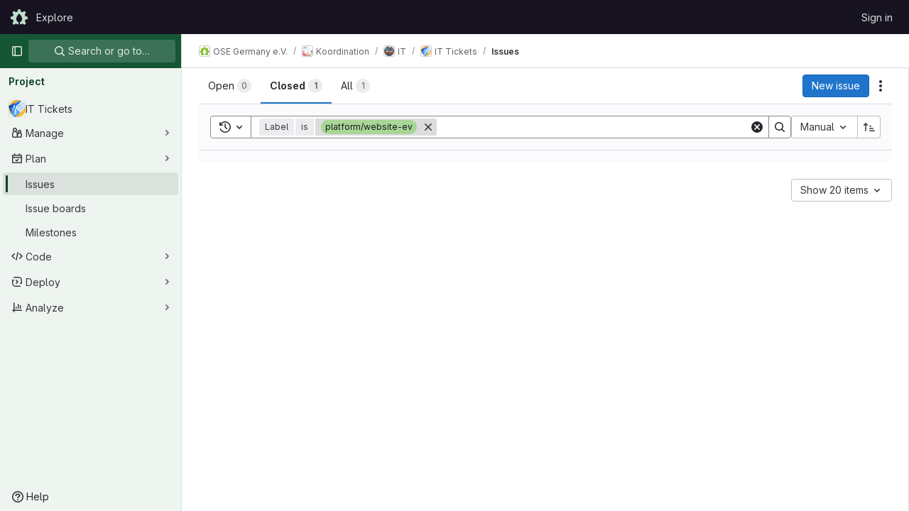

--- FILE ---
content_type: text/html; charset=utf-8
request_url: https://gitlab.opensourceecology.de/verein/koordination/it/tickets/-/issues?label_name%5B%5D=platform%2Fwebsite-ev&sort=relative_position&state=closed
body_size: 27583
content:




<!DOCTYPE html>
<html class="gl-light ui-light-green with-top-bar with-header " lang="en">
<head prefix="og: http://ogp.me/ns#">
<meta charset="utf-8">
<meta content="IE=edge" http-equiv="X-UA-Compatible">
<meta content="width=device-width, initial-scale=1" name="viewport">
<title>Issues · OSE Germany e.V. / Koordination / IT / IT Tickets · GitLab</title>
<script nonce="kxVXcY+UoKjHxwDtl+sHqA==">
//<![CDATA[
window.gon={};gon.api_version="v4";gon.default_avatar_url="https://gitlab.opensourceecology.de/assets/no_avatar-849f9c04a3a0d0cea2424ae97b27447dc64a7dbfae83c036c45b403392f0e8ba.png";gon.max_file_size=10;gon.asset_host=null;gon.webpack_public_path="/assets/webpack/";gon.relative_url_root="";gon.user_color_mode="gl-light";gon.user_color_scheme="white";gon.markdown_surround_selection=null;gon.markdown_automatic_lists=null;gon.math_rendering_limits_enabled=true;gon.recaptcha_api_server_url="https://www.recaptcha.net/recaptcha/api.js";gon.recaptcha_sitekey=null;gon.gitlab_url="https://gitlab.opensourceecology.de";gon.promo_url="https://about.gitlab.com";gon.forum_url="https://forum.gitlab.com";gon.docs_url="https://docs.gitlab.com";gon.revision="059055d0bcc";gon.feature_category="team_planning";gon.gitlab_logo="/assets/gitlab_logo-2957169c8ef64c58616a1ac3f4fc626e8a35ce4eb3ed31bb0d873712f2a041a0.png";gon.secure=true;gon.sprite_icons="/assets/icons-aa2c8ddf99d22b77153ca2bb092a23889c12c597fc8b8de94b0f730eb53513f6.svg";gon.sprite_file_icons="/assets/file_icons/file_icons-88a95467170997d6a4052c781684c8250847147987090747773c1ee27c513c5f.svg";gon.emoji_sprites_css_path="/assets/emoji_sprites-bd26211944b9d072037ec97cb138f1a52cd03ef185cd38b8d1fcc963245199a1.css";gon.emoji_backend_version=4;gon.gridstack_css_path="/assets/lazy_bundles/gridstack-4cd1da7c8adb8553e78a4f5545a8ab57a46258e091e6ac0382e6de79bca5ea3c.css";gon.test_env=false;gon.disable_animations=null;gon.suggested_label_colors={"#cc338b":"Magenta-pink","#dc143c":"Crimson","#c21e56":"Rose red","#cd5b45":"Dark coral","#ed9121":"Carrot orange","#eee600":"Titanium yellow","#009966":"Green-cyan","#8fbc8f":"Dark sea green","#6699cc":"Blue-gray","#e6e6fa":"Lavender","#9400d3":"Dark violet","#330066":"Deep violet","#36454f":"Charcoal grey","#808080":"Gray"};gon.first_day_of_week=1;gon.time_display_relative=true;gon.time_display_format=0;gon.ee=false;gon.jh=false;gon.dot_com=false;gon.uf_error_prefix="UF";gon.pat_prefix="glpat-";gon.keyboard_shortcuts_enabled=true;gon.diagramsnet_url="https://embed.diagrams.net";gon.features={"vscodeWebIde":true,"uiForOrganizations":false,"organizationSwitching":false,"findAndReplace":false,"removeMonitorMetrics":true,"workItemsViewPreference":true,"workItemViewForIssues":true,"searchButtonTopRight":false,"mergeRequestDashboard":false,"newProjectCreationForm":false,"workItemsClientSideBoards":false,"glqlWorkItems":false,"preserveMarkdown":false,"issuesGridView":false,"serviceDeskTicket":false,"issuesListDrawer":false,"notificationsTodosButtons":false,"workItemPlanningView":false,"glqlIntegration":true,"glqlLoadOnClick":false,"continueIndentedText":false,"workItemsBeta":false,"workItemsAlpha":false,"workItems":true,"frontendCaching":true};
//]]>
</script>






<link rel="stylesheet" href="/assets/application-d9fbd7cb5325059aa5dd859be97da763569721107347c84973f86a22328889df.css" />
<link rel="stylesheet" href="/assets/page_bundles/issuable_list-9ada3f988b4ac7bac65b42eec3f74ae7dec8121b6df6dbc346d7524f6ed3ba3b.css" /><link rel="stylesheet" href="/assets/page_bundles/issues_list-efbb849b8f6a2dfa18091cee0b1b7e4923d904a6d046e74fbc7525f3a343f0b7.css" /><link rel="stylesheet" href="/assets/page_bundles/issues_show-6900102418f037d879c470f81d574142c3175fdeb0ac7d4f77005d2c27a88d2c.css" /><link rel="stylesheet" href="/assets/page_bundles/work_items-0bab65ad25644020e75fa90592713316a101e5859001cf80e99afce8d173eba4.css" /><link rel="stylesheet" href="/assets/page_bundles/notes_shared-3bb84b0aaad44aa5af4a1dd05713ec998273465ef28436cc7d1d1b97602c6bff.css" /><link rel="stylesheet" href="/assets/page_bundles/design_management-56d53faabfdc8ee3e44c1d184be12a70f455457812c386e30c8c5e9753d7bf6c.css" /><link rel="stylesheet" href="/assets/page_bundles/commit_description-1e2cba4dda3c7b30dd84924809020c569f1308dea51520fe1dd5d4ce31403195.css" />
<link rel="stylesheet" href="/assets/application_utilities-f77f86f78d4146d4c2c821bc481cee77b897df284886ad189d8dcb1234cb9651.css" />
<link rel="stylesheet" href="/assets/tailwind-a90fa667e65f03c33b7a5a7c10a182a087b4c37e3b4b4c54d06a181c79561fce.css" />


<link rel="stylesheet" href="/assets/fonts-fae5d3f79948bd85f18b6513a025f863b19636e85b09a1492907eb4b1bb0557b.css" />
<link rel="stylesheet" href="/assets/highlight/themes/white-99cce4f4b362f6840d7134d4129668929fde49c4da11d6ebf17f99768adbd868.css" />


<link rel="preload" href="/assets/application_utilities-f77f86f78d4146d4c2c821bc481cee77b897df284886ad189d8dcb1234cb9651.css" as="style" type="text/css" nonce="kxVXcY+UoKjHxwDtl+sHqA==">
<link rel="preload" href="/assets/application-d9fbd7cb5325059aa5dd859be97da763569721107347c84973f86a22328889df.css" as="style" type="text/css" nonce="kxVXcY+UoKjHxwDtl+sHqA==">
<link rel="preload" href="/assets/highlight/themes/white-99cce4f4b362f6840d7134d4129668929fde49c4da11d6ebf17f99768adbd868.css" as="style" type="text/css" nonce="kxVXcY+UoKjHxwDtl+sHqA==">




<script src="/assets/webpack/runtime.d7eb2792.bundle.js" defer="defer" nonce="kxVXcY+UoKjHxwDtl+sHqA=="></script>
<script src="/assets/webpack/main.e60bd3be.chunk.js" defer="defer" nonce="kxVXcY+UoKjHxwDtl+sHqA=="></script>
<script src="/assets/webpack/commons-pages.groups.harbor.repositories-pages.groups.new-pages.groups.packages-pages.groups.registr-aba9f596.02be6e07.chunk.js" defer="defer" nonce="kxVXcY+UoKjHxwDtl+sHqA=="></script>
<script src="/assets/webpack/commons-pages.search.show-super_sidebar.7bd204cc.chunk.js" defer="defer" nonce="kxVXcY+UoKjHxwDtl+sHqA=="></script>
<script src="/assets/webpack/super_sidebar.dec1d771.chunk.js" defer="defer" nonce="kxVXcY+UoKjHxwDtl+sHqA=="></script>
<script src="/assets/webpack/commons-pages.projects-pages.projects.activity-pages.projects.alert_management.details-pages.project-f24f3db4.92b4c52e.chunk.js" defer="defer" nonce="kxVXcY+UoKjHxwDtl+sHqA=="></script>
<script src="/assets/webpack/commons-pages.admin.abuse_reports.show-pages.admin.topics.edit-pages.admin.topics.new-pages.dashboar-e27c404b.f57fc338.chunk.js" defer="defer" nonce="kxVXcY+UoKjHxwDtl+sHqA=="></script>
<script src="/assets/webpack/commons-pages.admin.abuse_reports.show-pages.admin.topics.edit-pages.admin.topics.new-pages.groups.i-5142bd88.19b99aaa.chunk.js" defer="defer" nonce="kxVXcY+UoKjHxwDtl+sHqA=="></script>
<script src="/assets/webpack/commons-pages.admin.abuse_reports.show-pages.admin.topics.edit-pages.admin.topics.new-pages.groups.i-2882a218.5c35957c.chunk.js" defer="defer" nonce="kxVXcY+UoKjHxwDtl+sHqA=="></script>
<script src="/assets/webpack/7.90d2718f.chunk.js" defer="defer" nonce="kxVXcY+UoKjHxwDtl+sHqA=="></script>
<script src="/assets/webpack/commons-pages.admin.abuse_reports.show-pages.admin.topics.edit-pages.admin.topics.new-pages.groups.i-193917db.0ed00e8a.chunk.js" defer="defer" nonce="kxVXcY+UoKjHxwDtl+sHqA=="></script>
<script src="/assets/webpack/10.46deebe6.chunk.js" defer="defer" nonce="kxVXcY+UoKjHxwDtl+sHqA=="></script>
<script src="/assets/webpack/commons-pages.admin.abuse_reports.show-pages.admin.topics.edit-pages.admin.topics.new-pages.groups.i-5fe2901b.a33bdeb9.chunk.js" defer="defer" nonce="kxVXcY+UoKjHxwDtl+sHqA=="></script>
<script src="/assets/webpack/commons-pages.admin.abuse_reports-pages.admin.abuse_reports.show-pages.admin.groups.index-pages.admi-903bf356.118a9b08.chunk.js" defer="defer" nonce="kxVXcY+UoKjHxwDtl+sHqA=="></script>
<script src="/assets/webpack/14.1fdb16db.chunk.js" defer="defer" nonce="kxVXcY+UoKjHxwDtl+sHqA=="></script>
<script src="/assets/webpack/commons-pages.dashboard.issues-pages.groups.issues-pages.groups.merge_requests-pages.groups.work_ite-30853067.cbab7377.chunk.js" defer="defer" nonce="kxVXcY+UoKjHxwDtl+sHqA=="></script>
<script src="/assets/webpack/commons-pages.groups.issues-pages.groups.merge_requests-pages.groups.work_items-pages.groups.work_it-ebd4367c.6b43e738.chunk.js" defer="defer" nonce="kxVXcY+UoKjHxwDtl+sHqA=="></script>
<script src="/assets/webpack/commons-pages.groups.issues-pages.groups.work_items-pages.groups.work_items.show-pages.projects.feat-65b04828.1eec733d.chunk.js" defer="defer" nonce="kxVXcY+UoKjHxwDtl+sHqA=="></script>
<script src="/assets/webpack/commons-pages.groups.merge_requests-pages.groups.work_items-pages.groups.work_items.show-pages.proje-5b243553.1489ff92.chunk.js" defer="defer" nonce="kxVXcY+UoKjHxwDtl+sHqA=="></script>
<script src="/assets/webpack/commons-pages.dashboard.issues-pages.groups.boards-pages.groups.issues-pages.groups.merge_requests-p-1473ddec.d8cfc3ee.chunk.js" defer="defer" nonce="kxVXcY+UoKjHxwDtl+sHqA=="></script>
<script src="/assets/webpack/commons-pages.dashboard.issues-pages.groups.issues-pages.groups.merge_requests-pages.groups.work_ite-752f79d5.e3c912d5.chunk.js" defer="defer" nonce="kxVXcY+UoKjHxwDtl+sHqA=="></script>
<script src="/assets/webpack/commons-pages.groups.issues-pages.groups.merge_requests-pages.groups.work_items-pages.groups.work_it-1097cc7d.a8239c35.chunk.js" defer="defer" nonce="kxVXcY+UoKjHxwDtl+sHqA=="></script>
<script src="/assets/webpack/pages.projects.issues.index.3fab7ebe.chunk.js" defer="defer" nonce="kxVXcY+UoKjHxwDtl+sHqA=="></script>

<meta content="object" property="og:type">
<meta content="GitLab" property="og:site_name">
<meta content="Issues · OSE Germany e.V. / Koordination / IT / IT Tickets · GitLab" property="og:title">
<meta content="Internal issue tracker for digital platforms and other IT infrastructure of OSEG" property="og:description">
<meta content="https://gitlab.opensourceecology.de/uploads/-/system/project/avatar/13/tickets.png" property="og:image">
<meta content="64" property="og:image:width">
<meta content="64" property="og:image:height">
<meta content="https://gitlab.opensourceecology.de/verein/koordination/it/tickets/-/issues?label_name%5B%5D=platform%2Fwebsite-ev&amp;sort=relative_position&amp;state=closed" property="og:url">
<meta content="summary" property="twitter:card">
<meta content="Issues · OSE Germany e.V. / Koordination / IT / IT Tickets · GitLab" property="twitter:title">
<meta content="Internal issue tracker for digital platforms and other IT infrastructure of OSEG" property="twitter:description">
<meta content="https://gitlab.opensourceecology.de/uploads/-/system/project/avatar/13/tickets.png" property="twitter:image">

<meta name="csrf-param" content="authenticity_token" />
<meta name="csrf-token" content="6FPPcCieORQnsVP8gqSX3ehi3Sd5xTSxNkxAl8HXFtIOwynvPuvlzSxIseBQpB7LNGRoY5ir8EHVEyuIPTC_aA" />
<meta name="csp-nonce" content="kxVXcY+UoKjHxwDtl+sHqA==" />
<meta name="action-cable-url" content="/-/cable" />
<link href="/-/manifest.json" rel="manifest">
<link rel="icon" type="image/png" href="/uploads/-/system/appearance/favicon/1/favicon.ico" id="favicon" data-original-href="/uploads/-/system/appearance/favicon/1/favicon.ico" />
<link rel="apple-touch-icon" type="image/x-icon" href="/assets/apple-touch-icon-b049d4bc0dd9626f31db825d61880737befc7835982586d015bded10b4435460.png" />
<link href="/search/opensearch.xml" rel="search" title="Search GitLab" type="application/opensearchdescription+xml">
<link rel="alternate" type="application/atom+xml" title="IT Tickets issues" href="https://gitlab.opensourceecology.de/verein/koordination/it/tickets/-/issues.atom?label_name%5B%5D=platform%2Fwebsite-ev&amp;sort=relative_position&amp;state=closed" />




<meta content="Internal issue tracker for digital platforms and other IT infrastructure of OSEG" name="description">
<meta content="#1b653f" name="theme-color">
</head>

<body class="tab-width-8 gl-browser-chrome gl-platform-mac " data-group="it" data-group-full-path="verein/koordination/it" data-namespace-id="15" data-page="projects:issues:index" data-project="tickets" data-project-full-path="verein/koordination/it/tickets" data-project-id="13">
<div id="js-tooltips-container"></div>

<script nonce="kxVXcY+UoKjHxwDtl+sHqA==">
//<![CDATA[
gl = window.gl || {};
gl.client = {"isChrome":true,"isMac":true};


//]]>
</script>


<header class="header-logged-out" data-testid="navbar">
<a class="gl-sr-only gl-accessibility" href="#content-body">Skip to content</a>
<div class="container-fluid">
<nav aria-label="Explore GitLab" class="header-logged-out-nav gl-flex gl-gap-3 gl-justify-between">
<div class="gl-flex gl-items-center gl-gap-1">
<span class="gl-sr-only">GitLab</span>
<a title="Homepage" id="logo" class="header-logged-out-logo has-tooltip" aria-label="Homepage" href="/"><img class="brand-header-logo lazy" alt="" data-src="/uploads/-/system/appearance/header_logo/1/oseg-whitish2.png" src="[data-uri]" />
</a></div>
<ul class="gl-list-none gl-p-0 gl-m-0 gl-flex gl-gap-3 gl-items-center gl-grow">
<li class="header-logged-out-nav-item">
<a class="" href="/explore">Explore</a>
</li>
</ul>
<ul class="gl-list-none gl-p-0 gl-m-0 gl-flex gl-gap-3 gl-items-center gl-justify-end">
<li class="header-logged-out-nav-item">
<a href="/users/sign_in?redirect_to_referer=yes">Sign in</a>
</li>
</ul>
</nav>
</div>
</header>

<div class="layout-page page-with-super-sidebar">
<aside class="js-super-sidebar super-sidebar super-sidebar-loading" data-command-palette="{&quot;project_files_url&quot;:&quot;/verein/koordination/it/tickets/-/files/master?format=json&quot;,&quot;project_blob_url&quot;:&quot;/verein/koordination/it/tickets/-/blob/master&quot;}" data-force-desktop-expanded-sidebar="" data-is-saas="false" data-root-path="/" data-sidebar="{&quot;is_logged_in&quot;:false,&quot;context_switcher_links&quot;:[{&quot;title&quot;:&quot;Explore&quot;,&quot;link&quot;:&quot;/explore&quot;,&quot;icon&quot;:&quot;compass&quot;}],&quot;current_menu_items&quot;:[{&quot;id&quot;:&quot;project_overview&quot;,&quot;title&quot;:&quot;IT Tickets&quot;,&quot;avatar&quot;:&quot;/uploads/-/system/project/avatar/13/tickets.png&quot;,&quot;entity_id&quot;:13,&quot;link&quot;:&quot;/verein/koordination/it/tickets&quot;,&quot;link_classes&quot;:&quot;shortcuts-project&quot;,&quot;is_active&quot;:false},{&quot;id&quot;:&quot;manage_menu&quot;,&quot;title&quot;:&quot;Manage&quot;,&quot;icon&quot;:&quot;users&quot;,&quot;avatar_shape&quot;:&quot;rect&quot;,&quot;link&quot;:&quot;/verein/koordination/it/tickets/activity&quot;,&quot;is_active&quot;:false,&quot;items&quot;:[{&quot;id&quot;:&quot;activity&quot;,&quot;title&quot;:&quot;Activity&quot;,&quot;link&quot;:&quot;/verein/koordination/it/tickets/activity&quot;,&quot;link_classes&quot;:&quot;shortcuts-project-activity&quot;,&quot;is_active&quot;:false},{&quot;id&quot;:&quot;members&quot;,&quot;title&quot;:&quot;Members&quot;,&quot;link&quot;:&quot;/verein/koordination/it/tickets/-/project_members&quot;,&quot;is_active&quot;:false},{&quot;id&quot;:&quot;labels&quot;,&quot;title&quot;:&quot;Labels&quot;,&quot;link&quot;:&quot;/verein/koordination/it/tickets/-/labels&quot;,&quot;is_active&quot;:false}],&quot;separated&quot;:false},{&quot;id&quot;:&quot;plan_menu&quot;,&quot;title&quot;:&quot;Plan&quot;,&quot;icon&quot;:&quot;planning&quot;,&quot;avatar_shape&quot;:&quot;rect&quot;,&quot;link&quot;:&quot;/verein/koordination/it/tickets/-/issues&quot;,&quot;is_active&quot;:true,&quot;items&quot;:[{&quot;id&quot;:&quot;project_issue_list&quot;,&quot;title&quot;:&quot;Issues&quot;,&quot;link&quot;:&quot;/verein/koordination/it/tickets/-/issues&quot;,&quot;pill_count_field&quot;:&quot;openIssuesCount&quot;,&quot;link_classes&quot;:&quot;shortcuts-issues has-sub-items&quot;,&quot;is_active&quot;:true},{&quot;id&quot;:&quot;boards&quot;,&quot;title&quot;:&quot;Issue boards&quot;,&quot;link&quot;:&quot;/verein/koordination/it/tickets/-/boards&quot;,&quot;link_classes&quot;:&quot;shortcuts-issue-boards&quot;,&quot;is_active&quot;:false},{&quot;id&quot;:&quot;milestones&quot;,&quot;title&quot;:&quot;Milestones&quot;,&quot;link&quot;:&quot;/verein/koordination/it/tickets/-/milestones&quot;,&quot;is_active&quot;:false}],&quot;separated&quot;:false},{&quot;id&quot;:&quot;code_menu&quot;,&quot;title&quot;:&quot;Code&quot;,&quot;icon&quot;:&quot;code&quot;,&quot;avatar_shape&quot;:&quot;rect&quot;,&quot;link&quot;:&quot;/verein/koordination/it/tickets/-/tree/master&quot;,&quot;is_active&quot;:false,&quot;items&quot;:[{&quot;id&quot;:&quot;files&quot;,&quot;title&quot;:&quot;Repository&quot;,&quot;link&quot;:&quot;/verein/koordination/it/tickets/-/tree/master&quot;,&quot;link_classes&quot;:&quot;shortcuts-tree&quot;,&quot;is_active&quot;:false},{&quot;id&quot;:&quot;branches&quot;,&quot;title&quot;:&quot;Branches&quot;,&quot;link&quot;:&quot;/verein/koordination/it/tickets/-/branches&quot;,&quot;is_active&quot;:false},{&quot;id&quot;:&quot;commits&quot;,&quot;title&quot;:&quot;Commits&quot;,&quot;link&quot;:&quot;/verein/koordination/it/tickets/-/commits/master?ref_type=heads&quot;,&quot;link_classes&quot;:&quot;shortcuts-commits&quot;,&quot;is_active&quot;:false},{&quot;id&quot;:&quot;tags&quot;,&quot;title&quot;:&quot;Tags&quot;,&quot;link&quot;:&quot;/verein/koordination/it/tickets/-/tags&quot;,&quot;is_active&quot;:false},{&quot;id&quot;:&quot;graphs&quot;,&quot;title&quot;:&quot;Repository graph&quot;,&quot;link&quot;:&quot;/verein/koordination/it/tickets/-/network/master?ref_type=heads&quot;,&quot;link_classes&quot;:&quot;shortcuts-network&quot;,&quot;is_active&quot;:false},{&quot;id&quot;:&quot;compare&quot;,&quot;title&quot;:&quot;Compare revisions&quot;,&quot;link&quot;:&quot;/verein/koordination/it/tickets/-/compare?from=master\u0026to=master&quot;,&quot;is_active&quot;:false}],&quot;separated&quot;:false},{&quot;id&quot;:&quot;deploy_menu&quot;,&quot;title&quot;:&quot;Deploy&quot;,&quot;icon&quot;:&quot;deployments&quot;,&quot;avatar_shape&quot;:&quot;rect&quot;,&quot;link&quot;:&quot;/verein/koordination/it/tickets/-/releases&quot;,&quot;is_active&quot;:false,&quot;items&quot;:[{&quot;id&quot;:&quot;releases&quot;,&quot;title&quot;:&quot;Releases&quot;,&quot;link&quot;:&quot;/verein/koordination/it/tickets/-/releases&quot;,&quot;link_classes&quot;:&quot;shortcuts-deployments-releases&quot;,&quot;is_active&quot;:false},{&quot;id&quot;:&quot;model_registry&quot;,&quot;title&quot;:&quot;Model registry&quot;,&quot;link&quot;:&quot;/verein/koordination/it/tickets/-/ml/models&quot;,&quot;is_active&quot;:false}],&quot;separated&quot;:false},{&quot;id&quot;:&quot;analyze_menu&quot;,&quot;title&quot;:&quot;Analyze&quot;,&quot;icon&quot;:&quot;chart&quot;,&quot;avatar_shape&quot;:&quot;rect&quot;,&quot;link&quot;:&quot;/verein/koordination/it/tickets/-/ml/experiments&quot;,&quot;is_active&quot;:false,&quot;items&quot;:[{&quot;id&quot;:&quot;model_experiments&quot;,&quot;title&quot;:&quot;Model experiments&quot;,&quot;link&quot;:&quot;/verein/koordination/it/tickets/-/ml/experiments&quot;,&quot;is_active&quot;:false}],&quot;separated&quot;:false}],&quot;current_context_header&quot;:&quot;Project&quot;,&quot;support_path&quot;:&quot;https://about.gitlab.com/get-help/&quot;,&quot;docs_path&quot;:&quot;/help/docs&quot;,&quot;display_whats_new&quot;:false,&quot;show_version_check&quot;:null,&quot;search&quot;:{&quot;search_path&quot;:&quot;/search&quot;,&quot;issues_path&quot;:&quot;/dashboard/issues&quot;,&quot;mr_path&quot;:&quot;/dashboard/merge_requests&quot;,&quot;autocomplete_path&quot;:&quot;/search/autocomplete&quot;,&quot;settings_path&quot;:&quot;/search/settings&quot;,&quot;search_context&quot;:{&quot;group&quot;:{&quot;id&quot;:15,&quot;name&quot;:&quot;IT&quot;,&quot;full_name&quot;:&quot;OSE Germany e.V. / Koordination / IT&quot;},&quot;group_metadata&quot;:{&quot;issues_path&quot;:&quot;/groups/verein/koordination/it/-/issues&quot;,&quot;mr_path&quot;:&quot;/groups/verein/koordination/it/-/merge_requests&quot;},&quot;project&quot;:{&quot;id&quot;:13,&quot;name&quot;:&quot;IT Tickets&quot;},&quot;project_metadata&quot;:{&quot;mr_path&quot;:&quot;/verein/koordination/it/tickets/-/merge_requests&quot;,&quot;issues_path&quot;:&quot;/verein/koordination/it/tickets/-/issues&quot;},&quot;code_search&quot;:false,&quot;scope&quot;:&quot;issues&quot;,&quot;for_snippets&quot;:null}},&quot;panel_type&quot;:&quot;project&quot;,&quot;shortcut_links&quot;:[{&quot;title&quot;:&quot;Snippets&quot;,&quot;href&quot;:&quot;/explore/snippets&quot;,&quot;css_class&quot;:&quot;dashboard-shortcuts-snippets&quot;},{&quot;title&quot;:&quot;Groups&quot;,&quot;href&quot;:&quot;/explore/groups&quot;,&quot;css_class&quot;:&quot;dashboard-shortcuts-groups&quot;},{&quot;title&quot;:&quot;Projects&quot;,&quot;href&quot;:&quot;/explore/projects/starred&quot;,&quot;css_class&quot;:&quot;dashboard-shortcuts-projects&quot;}],&quot;terms&quot;:null}"></aside>

<div class="content-wrapper">
<div class="broadcast-wrapper">




</div>
<div class="alert-wrapper alert-wrapper-top-space gl-flex gl-flex-col gl-gap-3 container-fluid container-limited">
























</div>
<div class="top-bar-fixed container-fluid" data-testid="top-bar">
<div class="top-bar-container gl-flex gl-items-center gl-gap-2">
<div class="gl-grow gl-basis-0 gl-flex gl-items-center gl-justify-start gl-gap-3">
<button class="gl-button btn btn-icon btn-md btn-default btn-default-tertiary js-super-sidebar-toggle-expand super-sidebar-toggle -gl-ml-3" aria-controls="super-sidebar" aria-expanded="false" aria-label="Primary navigation sidebar" type="button"><svg class="s16 gl-icon gl-button-icon " data-testid="sidebar-icon"><use href="/assets/icons-aa2c8ddf99d22b77153ca2bb092a23889c12c597fc8b8de94b0f730eb53513f6.svg#sidebar"></use></svg>

</button>
<script type="application/ld+json">
{"@context":"https://schema.org","@type":"BreadcrumbList","itemListElement":[{"@type":"ListItem","position":1,"name":"OSE Germany e.V.","item":"https://gitlab.opensourceecology.de/verein"},{"@type":"ListItem","position":2,"name":"Koordination","item":"https://gitlab.opensourceecology.de/verein/koordination"},{"@type":"ListItem","position":3,"name":"IT","item":"https://gitlab.opensourceecology.de/verein/koordination/it"},{"@type":"ListItem","position":4,"name":"IT Tickets","item":"https://gitlab.opensourceecology.de/verein/koordination/it/tickets"},{"@type":"ListItem","position":5,"name":"Issues","item":"https://gitlab.opensourceecology.de/verein/koordination/it/tickets/-/issues?label_name%5B%5D=platform%2Fwebsite-ev\u0026sort=relative_position\u0026state=closed"}]}


</script>
<div data-testid="breadcrumb-links" id="js-vue-page-breadcrumbs-wrapper">
<div data-breadcrumbs-json="[{&quot;text&quot;:&quot;OSE Germany e.V.&quot;,&quot;href&quot;:&quot;/verein&quot;,&quot;avatarPath&quot;:&quot;/uploads/-/system/group/avatar/13/android-chrome-512x512.png&quot;},{&quot;text&quot;:&quot;Koordination&quot;,&quot;href&quot;:&quot;/verein/koordination&quot;,&quot;avatarPath&quot;:&quot;/uploads/-/system/group/avatar/14/Koordination.png&quot;},{&quot;text&quot;:&quot;IT&quot;,&quot;href&quot;:&quot;/verein/koordination/it&quot;,&quot;avatarPath&quot;:&quot;/uploads/-/system/group/avatar/15/IT.png&quot;},{&quot;text&quot;:&quot;IT Tickets&quot;,&quot;href&quot;:&quot;/verein/koordination/it/tickets&quot;,&quot;avatarPath&quot;:&quot;/uploads/-/system/project/avatar/13/tickets.png&quot;},{&quot;text&quot;:&quot;Issues&quot;,&quot;href&quot;:&quot;/verein/koordination/it/tickets/-/issues?label_name%5B%5D=platform%2Fwebsite-ev\u0026sort=relative_position\u0026state=closed&quot;,&quot;avatarPath&quot;:null}]" id="js-vue-page-breadcrumbs"></div>
<div id="js-injected-page-breadcrumbs"></div>
</div>


</div>
<div class="gl-flex-none gl-flex gl-items-center gl-justify-center gl-gap-4">
<div id="js-work-item-feedback"></div>

<div id="js-advanced-search-modal"></div>

</div>
<div class="gl-basis-0 gl-flex gl-items-center gl-justify-end">

</div>
</div>
</div>

<div class="container-fluid container-limited project-highlight-puc">
<main class="content" id="content-body" itemscope itemtype="http://schema.org/SoftwareSourceCode">
<div class="flash-container flash-container-page sticky" data-testid="flash-container">
<div id="js-global-alerts"></div>
</div>






<div class="js-jira-issues-import-status-root" data-can-edit="false" data-is-jira-configured="false" data-issues-path="/verein/koordination/it/tickets/-/issues" data-project-path="verein/koordination/it/tickets"></div>
<div class="js-issues-list-root" data-autocomplete-award-emojis-path="/-/autocomplete/award_emojis" data-calendar-path="/verein/koordination/it/tickets/-/issues.ics?due_date=next_month_and_previous_two_weeks&amp;label_name%5B%5D=platform%2Fwebsite-ev&amp;sort=closest_future_date&amp;state=closed" data-can-bulk-update="false" data-can-create-issue="false" data-can-edit="false" data-can-import-issues="false" data-can-read-crm-contact="false" data-can-read-crm-organization="false" data-emails-help-page-path="/help/development/emails.md#email-namespace" data-export-csv-path="/verein/koordination/it/tickets/-/issues/export_csv" data-full-path="verein/koordination/it/tickets" data-has-any-issues="true" data-has-issue-date-filter-feature="false" data-import-csv-issues-path="/verein/koordination/it/tickets/-/issues/import_csv" data-is-issue-repositioning-disabled="false" data-is-project="true" data-is-public-visibility-restricted="false" data-is-signed-in="false" data-markdown-help-path="/help/user/markdown.md" data-max-attachment-size="10 MiB" data-new-issue-path="/verein/koordination/it/tickets/-/issues/new" data-project-import-jira-path="/verein/koordination/it/tickets/-/import/jira" data-quick-actions-help-path="/help/user/project/quick_actions.md" data-releases-path="/verein/koordination/it/tickets/-/releases.json" data-reset-path="/verein/koordination/it/tickets/new_issuable_address?issuable_type=issue" data-rss-path="/verein/koordination/it/tickets/-/issues.atom?label_name%5B%5D=platform%2Fwebsite-ev&amp;sort=relative_position&amp;state=closed" data-show-new-issue-link="true" data-sign-in-path="/users/sign_in" data-time-tracking-limit-to-hours="false" data-wi-autocomplete-award-emojis-path="/-/autocomplete/award_emojis" data-wi-can-admin-label="false" data-wi-can-create-projects="false" data-wi-default-branch="master" data-wi-full-path="verein/koordination/it/tickets" data-wi-group-id="15" data-wi-group-path="verein/koordination/it" data-wi-has-issue-date-filter-feature="false" data-wi-is-signed-in="false" data-wi-issues-list-path="/verein/koordination/it/tickets/-/issues" data-wi-labels-manage-path="/verein/koordination/it/tickets/-/labels" data-wi-new-comment-template-paths="[{&quot;text&quot;:&quot;Your comment templates&quot;,&quot;href&quot;:&quot;/-/profile/comment_templates&quot;}]" data-wi-new-project-path="/projects/new?namespace_id=15" data-wi-register-path="/users/sign_up?redirect_to_referer=yes" data-wi-report-abuse-path="/-/abuse_reports/add_category" data-wi-show-new-issue-link="false" data-wi-sign-in-path="/users/sign_in?redirect_to_referer=yes" data-wi-time-tracking-limit-to-hours="false"></div>

</main>
</div>


</div>
</div>


<script nonce="kxVXcY+UoKjHxwDtl+sHqA==">
//<![CDATA[
if ('loading' in HTMLImageElement.prototype) {
  document.querySelectorAll('img.lazy').forEach(img => {
    img.loading = 'lazy';
    let imgUrl = img.dataset.src;
    // Only adding width + height for avatars for now
    if (imgUrl.indexOf('/avatar/') > -1 && imgUrl.indexOf('?') === -1) {
      const targetWidth = img.getAttribute('width') || img.width;
      imgUrl += `?width=${targetWidth}`;
    }
    img.src = imgUrl;
    img.removeAttribute('data-src');
    img.classList.remove('lazy');
    img.classList.add('js-lazy-loaded');
    img.dataset.testid = 'js-lazy-loaded-content';
  });
}

//]]>
</script>
<script nonce="kxVXcY+UoKjHxwDtl+sHqA==">
//<![CDATA[
gl = window.gl || {};
gl.experiments = {};


//]]>
</script>

</body>
</html>



--- FILE ---
content_type: text/javascript; charset=utf-8
request_url: https://gitlab.opensourceecology.de/assets/webpack/shortcutsBundle.5852dbd3.chunk.js
body_size: 5415
content:
(this.webpackJsonp=this.webpackJsonp||[]).push([[831],{"78vh":function(e,t,o){"use strict";var i=o("Q0Js"),n=TypeError;e.exports=function(e,t){if(!delete e[t])throw new n("Cannot delete property "+i(t)+" of "+i(e))}},"86Lb":function(e,t,o){"use strict";var i=o("ZfjD"),n=o("/EoU"),r=o("ejl/"),s=o("sPwa"),c=o("78vh"),d=o("ocV/");i({target:"Array",proto:!0,arity:1,forced:1!==[].unshift(0)||!function(){try{Object.defineProperty([],"length",{writable:!1}).unshift()}catch(e){return e instanceof TypeError}}()},{unshift:function(e){var t=n(this),o=r(t),i=arguments.length;if(i){d(o+i);for(var a=o;a--;){var u=a+i;a in t?t[u]=t[a]:c(t,u)}for(var l=0;l<i;l++)t[l]=arguments[l]}return s(t,o+i)}})},O6Bj:function(e,t,o){"use strict";o.d(t,"c",(function(){return c})),o.d(t,"a",(function(){return d}));o("86Lb");var i=o("t6Yz"),n=o.n(i);o.d(t,"b",(function(){return n.a}));const r=[],s=n.a.prototype.stopCallback;n.a.prototype.stopCallback=function(e,t,o){for(const i of r){const n=i.call(this,e,t,o);if(void 0!==n)return n}return s.call(this,e,t,o)};const c=function(e){r.unshift(e)},d="mod+c"},U6io:function(e,t){!function(e){var t=e.prototype.stopCallback;e.prototype.stopCallback=function(e,o,i){return!!this.paused||t.call(this,e,o,i)},e.prototype.pause=function(){this.paused=!0},e.prototype.unpause=function(){this.paused=!1},e.init()}(Mousetrap)},d08M:function(e,t,o){"use strict";o.d(t,"vb",(function(){return a})),o.d(t,"A",(function(){return u})),o.d(t,"x",(function(){return l})),o.d(t,"e",(function(){return f})),o.d(t,"f",(function(){return p})),o.d(t,"C",(function(){return b})),o.d(t,"rb",(function(){return g})),o.d(t,"d",(function(){return h})),o.d(t,"y",(function(){return m})),o.d(t,"z",(function(){return y})),o.d(t,"B",(function(){return j})),o.d(t,"D",(function(){return O})),o.d(t,"xb",(function(){return v})),o.d(t,"E",(function(){return K})),o.d(t,"yb",(function(){return w})),o.d(t,"ub",(function(){return k})),o.d(t,"a",(function(){return S})),o.d(t,"P",(function(){return T})),o.d(t,"tb",(function(){return G})),o.d(t,"Q",(function(){return E})),o.d(t,"F",(function(){return R})),o.d(t,"db",(function(){return C})),o.d(t,"c",(function(){return M})),o.d(t,"wb",(function(){return q})),o.d(t,"b",(function(){return I})),o.d(t,"mb",(function(){return F})),o.d(t,"nb",(function(){return A})),o.d(t,"pb",(function(){return P})),o.d(t,"lb",(function(){return B})),o.d(t,"ob",(function(){return z})),o.d(t,"kb",(function(){return H})),o.d(t,"p",(function(){return _})),o.d(t,"g",(function(){return L})),o.d(t,"r",(function(){return N})),o.d(t,"j",(function(){return U})),o.d(t,"sb",(function(){return W})),o.d(t,"h",(function(){return Y})),o.d(t,"t",(function(){return V})),o.d(t,"s",(function(){return J})),o.d(t,"k",(function(){return Q})),o.d(t,"cb",(function(){return Z})),o.d(t,"l",(function(){return X})),o.d(t,"o",(function(){return $})),o.d(t,"q",(function(){return ee})),o.d(t,"m",(function(){return te})),o.d(t,"i",(function(){return oe})),o.d(t,"n",(function(){return ie})),o.d(t,"u",(function(){return ne})),o.d(t,"w",(function(){return re})),o.d(t,"v",(function(){return se})),o.d(t,"ib",(function(){return ce})),o.d(t,"hb",(function(){return de})),o.d(t,"jb",(function(){return ae})),o.d(t,"eb",(function(){return ue})),o.d(t,"gb",(function(){return fe})),o.d(t,"fb",(function(){return pe})),o.d(t,"H",(function(){return be})),o.d(t,"J",(function(){return ge})),o.d(t,"G",(function(){return he})),o.d(t,"I",(function(){return me})),o.d(t,"L",(function(){return ye})),o.d(t,"M",(function(){return je})),o.d(t,"X",(function(){return Oe})),o.d(t,"Z",(function(){return ve})),o.d(t,"W",(function(){return Ke})),o.d(t,"bb",(function(){return we})),o.d(t,"Y",(function(){return Te})),o.d(t,"ab",(function(){return Ge})),o.d(t,"U",(function(){return Ee})),o.d(t,"V",(function(){return Re})),o.d(t,"R",(function(){return Ce})),o.d(t,"S",(function(){return Me})),o.d(t,"T",(function(){return qe})),o.d(t,"N",(function(){return De})),o.d(t,"O",(function(){return xe})),o.d(t,"K",(function(){return Ie})),o.d(t,"qb",(function(){return Fe})),o.d(t,"zb",(function(){return Ae})),o.d(t,"Ab",(function(){return ze})),o.d(t,"Bb",(function(){return He}));var i,n=o("htNe"),r=o.n(n),s=(o("byxs"),o("n7CP")),c=o("/lV4");const d=r()((function(){let e={};if(s.a.canUseLocalStorage())try{e=JSON.parse(localStorage.getItem("gl-keyboard-shortcuts-customizations")||"{}")}catch(e){}return e})),a={id:"globalShortcuts.toggleKeyboardShortcutsDialog",description:Object(c.a)("Toggle keyboard shortcuts help dialog"),defaultKeys:["?"]},u={id:"globalShortcuts.goToYourProjects",description:Object(c.a)("Go to your projects"),defaultKeys:["shift+p"]},l={id:"globalShortcuts.goToYourGroups",description:Object(c.a)("Go to your groups"),defaultKeys:["shift+g"]},f={id:"globalShortcuts.goToActivityFeed",description:Object(c.a)("Go to the activity feed"),defaultKeys:["shift+a"]},p={id:"globalShortcuts.goToMilestoneList",description:Object(c.a)("Go to the milestone list"),defaultKeys:["shift+l"]},b={id:"globalShortcuts.goToYourSnippets",description:Object(c.a)("Go to your snippets"),defaultKeys:["shift+s"]},g={id:"globalShortcuts.startSearch",description:Object(c.a)("Start search"),defaultKeys:["s","/"]},h={id:"globalShortcuts.focusFilterBar",description:Object(c.a)("Focus filter bar"),defaultKeys:["f"]},m={id:"globalShortcuts.goToYourIssues",description:Object(c.a)("Go to your issues"),defaultKeys:["shift+i"]},y={id:"globalShortcuts.goToYourMergeRequests",description:Object(c.a)("Go to your merge requests"),defaultKeys:["shift+m"]},j={id:"globalShortcuts.goToYourReviewRequests",description:Object(c.a)("Go to your review requests"),defaultKeys:["shift+r"]},O={id:"globalShortcuts.goToYourTodoList",description:Object(c.a)("Go to your To-Do List"),defaultKeys:["shift+t"]},v={id:"globalShortcuts.togglePerformanceBar",description:Object(c.a)("Toggle the Performance Bar"),defaultKeys:["p b"]},K={id:"globalShortcuts.hideAppearingContent",description:Object(c.a)("Hide tooltips or popovers"),defaultKeys:["esc"]},w={id:"globalShortcuts.toggleSuperSidebar",description:Object(c.a)("Toggle the navigation sidebar"),defaultKeys:["mod+\\"]},k={id:"globalShortcuts.toggleCanary",description:Object(c.a)("Toggle GitLab Next"),defaultKeys:["g x"]},S={id:"editing.boldText",description:Object(c.a)("Bold text"),defaultKeys:["mod+b"],customizable:!1},T={id:"editing.italicText",description:Object(c.a)("Italic text"),defaultKeys:["mod+i"],customizable:!1},G={id:"editing.strikethroughText",description:Object(c.a)("Strikethrough text"),defaultKeys:["mod+shift+x"],customizable:!1},E={id:"editing.linkText",description:Object(c.a)("Link text"),defaultKeys:["mod+k"],customizable:!1},R={id:"editing.indentLine",description:Object(c.a)("Indent line"),defaultKeys:["mod+]"],customizable:!1},C={id:"editing.outdentLine",description:Object(c.a)("Outdent line"),defaultKeys:["mod+["],customizable:!1},M={id:"editing.findAndReplace",description:Object(c.h)("MarkdownEditor|Find and replace"),defaultKeys:["mod+f"],customizable:!1},q={id:"editing.toggleMarkdownPreview",description:Object(c.a)("Toggle Markdown preview"),defaultKeys:["ctrl+shift+p","command+shift+p"]},D={id:"editing.editRecentComment",description:Object(c.a)("Edit your most recent comment in a thread (from an empty textarea)"),defaultKeys:["up"]},x={id:"globalShortcuts.saveChanges",description:Object(c.a)("Submit/save changes"),defaultKeys:["mod+enter"]},I={id:"wiki.editWikiPage",description:Object(c.a)("Edit wiki page"),defaultKeys:["e"]},F={id:"repositoryGraph.scrollLeft",description:Object(c.a)("Scroll left"),defaultKeys:["left","h"]},A={id:"repositoryGraph.scrollRight",description:Object(c.a)("Scroll right"),defaultKeys:["right","l"]},P={id:"repositoryGraph.scrollUp",description:Object(c.a)("Scroll up"),defaultKeys:["up","k"]},B={id:"repositoryGraph.scrollDown",description:Object(c.a)("Scroll down"),defaultKeys:["down","j"]},z={id:"repositoryGraph.scrollToTop",description:Object(c.a)("Scroll to top"),defaultKeys:["shift+up","shift+k"]},H={id:"repositoryGraph.scrollToBottom",description:Object(c.a)("Scroll to bottom"),defaultKeys:["shift+down","shift+j"]},_={id:"project.goToOverview",description:Object(c.a)("Go to the project's overview page"),defaultKeys:["g o"]},L={id:"project.goToActivityFeed",description:Object(c.a)("Go to the project's activity feed"),defaultKeys:["g v"]},N={id:"project.goToReleases",description:Object(c.a)("Go to releases"),defaultKeys:["g r"]},U={id:"project.goToFiles",description:Object(c.a)("Go to files"),defaultKeys:["g f"]},W={id:"project.startSearchFile",description:Object(c.a)("Go to find file"),defaultKeys:["t"]},Y={id:"project.goToCommits",description:Object(c.a)("Go to commits"),defaultKeys:["g c"]},V={id:"project.goToRepoGraph",description:Object(c.a)("Go to repository graph"),defaultKeys:["g n"]},J={id:"project.goToRepoCharts",description:Object(c.a)("Go to repository charts"),defaultKeys:["g d"]},Q={id:"project.goToIssues",description:Object(c.a)("Go to issues"),defaultKeys:["g i"]},Z={id:"project.newIssue",description:Object(c.a)("New issue"),defaultKeys:["i"]},X={id:"project.goToIssueBoards",description:Object(c.a)("Go to issue boards"),defaultKeys:["g b"]},$={id:"project.goToMergeRequests",description:Object(c.a)("Go to merge requests"),defaultKeys:["g m"]},ee={id:"project.goToPipelines",description:Object(c.a)("Go to pipelines"),defaultKeys:["g p"]},te={id:"project.goToJobs",description:Object(c.a)("Go to jobs"),defaultKeys:["g j"]},oe={id:"project.goToEnvironments",description:Object(c.a)("Go to environments"),defaultKeys:["g e"]},ie={id:"project.goToKubernetes",description:Object(c.a)("Go to kubernetes"),defaultKeys:["g k"]},ne={id:"project.goToSnippets",description:Object(c.a)("Go to snippets"),defaultKeys:["g s"]},re={id:"project.goToWiki",description:Object(c.a)("Go to wiki"),defaultKeys:["g w"]},se={id:"project.goToWebIDE",description:Object(c.a)("Open in Web IDE"),defaultKeys:["."]},ce={id:"projectFiles.moveSelectionUp",description:Object(c.a)("Move selection up"),defaultKeys:["up"]},de={id:"projectFiles.moveSelectionDown",description:Object(c.a)("Move selection down"),defaultKeys:["down"]},ae={id:"projectFiles.openSelection",description:Object(c.a)("Open Selection"),defaultKeys:["enter"]},ue={id:"projectFiles.goBack",description:Object(c.a)("Go back (while searching for files)"),defaultKeys:["esc"],overrideGlobalHotkey:!0},{blobOverflowMenu:le}=null!==(i=gon.features)&&void 0!==i?i:{},fe={id:"projectFiles.goToFilePermalink",description:le?Object(c.a)("Copy file permalink"):Object(c.a)("Go to file permalink (while viewing a file)"),defaultKeys:["y"]},pe={id:"projectFiles.goToCompare",description:Object(c.a)("Compare Branches"),defaultKeys:["shift+c"]},be={id:"issuables.commentReply",description:Object(c.a)("Comment/Reply (quoting selected text)"),defaultKeys:["r"]},ge={id:"issuables.editDescription",description:Object(c.a)("Edit description"),defaultKeys:["e"]},he={id:"issuables.changeLabel",description:Object(c.a)("Change label"),defaultKeys:["l"]},me={id:"issuables.copyIssuableRef",description:Object(c.a)("Copy reference"),defaultKeys:["c r"]},ye={id:"issuesMRs.changeAssignee",description:Object(c.a)("Change assignee"),defaultKeys:["a"]},je={id:"issuesMRs.changeMilestone",description:Object(c.a)("Change milestone"),defaultKeys:["m"]},Oe={id:"mergeRequests.nextFileInDiff",description:Object(c.a)("Next file in diff"),defaultKeys:["]","j"]},ve={id:"mergeRequests.previousFileInDiff",description:Object(c.a)("Previous file in diff"),defaultKeys:["[","k"]},Ke={id:"mergeRequests.goToFile",description:Object(c.a)("Go to file"),defaultKeys:["mod+p","t"],customizable:!1},we={id:"mergeRequests.toggleFileBrowser",description:Object(c.a)("Toggle file browser"),defaultKeys:["f"],customizable:!1,overrideGlobalHotkey:!0},ke={id:"mergeRequests.addToReview",description:Object(c.a)("Add your comment to a review"),defaultKeys:["mod+enter"],customizable:!1},Se={id:"mergeRequests.addCommentNow",description:Object(c.a)("Publish your comment immediately"),defaultKeys:["shift+mod+enter"],customizable:!1},Te={id:"mergeRequests.nextUnresolvedDiscussion",description:Object(c.a)("Next unresolved thread"),defaultKeys:["n"]},Ge={id:"mergeRequests.previousUnresolvedDiscussion",description:Object(c.a)("Previous unresolved thread"),defaultKeys:["p"]},Ee={id:"mergeRequests.copySourceBranchName",description:Object(c.a)("Copy source branch name"),defaultKeys:["b"]},Re={id:"mergeRequests.expandAllFiles",description:Object(c.a)("Expand all files"),defaultKeys:[";"]},Ce={id:"mergeRequests.collapseAllFiles",description:Object(c.a)("Collapse all files"),defaultKeys:["shift+;"]},Me={id:"mergeRequestCommits.nextCommit",description:Object(c.a)("Next commit"),defaultKeys:["c"]},qe={id:"mergeRequestCommits.previousCommit",description:Object(c.a)("Previous commit"),defaultKeys:["x"]},De={id:"issues.nextDesign",description:Object(c.a)("Next design"),defaultKeys:["right"]},xe={id:"issues.previousDesign",description:Object(c.a)("Previous design"),defaultKeys:["left"]},Ie={id:"issues.closeDesign",description:Object(c.a)("Close design"),defaultKeys:["esc"],overrideGlobalHotkey:!0},Fe={id:"sidebar.closeWidget",description:Object(c.a)("Close sidebar widget"),defaultKeys:["esc"],overrideGlobalHotkey:!0},Ae={id:"workitems.toggleSidebar",description:Object(c.a)("Show or hide sidebar"),defaultKeys:["mod+/"],customizable:!1},Pe={id:"webIDE.goToFile",description:Object(c.a)("Go to file"),defaultKeys:["mod+p","t"],customizable:!1},Be={id:"webIDE.commit",description:Object(c.a)("Commit (when editing commit message)"),defaultKeys:["mod+enter"],customizable:!1},ze=[{id:"globalShortcuts",name:Object(c.a)("Global Shortcuts"),keybindings:[a,u,l,f,p,b,g,h,m,y,j,O,v,K,w]},{id:"editing",name:Object(c.a)("Editing"),keybindings:[S,T,G,E,q,M,D,x]},{id:"wiki",name:Object(c.a)("Wiki"),keybindings:[I]},{id:"repositoryGraph",name:Object(c.a)("Repository Graph"),keybindings:[F,A,P,B,z,H]},{id:"project",name:Object(c.a)("Project"),keybindings:[_,L,N,U,W,Y,V,J,Q,Z,X,$,ee,te,oe,ie,ne,re,se]},{id:"projectFiles",name:Object(c.a)("Project Files"),keybindings:[ce,de,ae,ue,fe,pe]},{id:"issuables",name:Object(c.a)("Epics, issues, and merge requests"),keybindings:[be,ge,he,me]},{id:"issuesMRs",name:Object(c.a)("Issues and merge requests"),keybindings:[ye,je]},{id:"mergeRequests",name:Object(c.a)("Merge requests"),keybindings:[Oe,ve,Ke,Te,Ge,Ee,we,ke,Se]},{id:"mergeRequestCommits",name:Object(c.a)("Merge request commits"),keybindings:[Me,qe]},{id:"issues",name:Object(c.a)("Issues"),keybindings:[De,xe,Ie]},{id:"webIDE",name:Object(c.a)("Legacy Web IDE"),keybindings:[Pe,Be]},{id:"misc",name:Object(c.a)("Miscellaneous"),keybindings:[k]}],He=function(e){return function({customizable:e}){return Boolean(null==e||e)}(e)&&d()[e.id]||e.defaultKeys}},"v+Mp":function(e,t,o){"use strict";o.r(t),o.d(t,"LOCAL_MOUSETRAP_DATA_KEY",(function(){return m})),o.d(t,"default",(function(){return j}));var i=o("8Doe"),n=o.n(i),r=(o("B++/"),o("z6RN"),o("47t/"),o("Tznw"),o("IYH6"),o("6yen"),o("OeRx"),o("l/dT"),o("RqS2"),o("Zy7a"),o("cjZU"),o("OAhk"),o("X42P"),o("mHhP"),o("fn0I"),o("UB/6"),o("imhG"),o("dHQd"),o("yoDG"),o("KeS/"),o("tWNI"),o("8d6S"),o("VwWG"),o("IYHS"),o("rIA9"),o("MViX"),o("zglm"),o("GDOA"),o("hlbI"),o("a0mT"),o("u3H1"),o("ta8/"),o("IKCR"),o("nmTw"),o("W2kU"),o("58fc"),o("7dtT"),o("Rhav"),o("uhEP"),o("eppl"),o("ZzK0"),o("BzOf"),o("EmJ/")),s=o.n(r),c=o("ewH8"),d=o("ygVz"),a=o("C83f"),u=o("O6Bj"),l=o("NmEs"),f=o("1OWu"),p=o("yQ8t"),b=o("3twG"),g=o("d08M"),h=o("wQDE");const m="local-mousetrap-instance";function y(e){const t=e.closest(".md-area").find(".js-md"),o=new Map;return t.each((function(){const e=s()(this),t=e.data("md-shortcuts");null!=t&&t.length&&o.set(e,t)})),o}class j{constructor(){var e;this.extensions=new Map,this.onToggleHelp=this.onToggleHelp.bind(this),this.helpModalElement=null,this.helpModalVueInstance=null,this.addAll([[g.vb,this.onToggleHelp],[g.sb,j.focusSearchFile],[g.rb,j.focusSearch],[g.d,this.focusFilter.bind(this)],[g.xb,j.onTogglePerfBar],[g.E,j.hideAppearingContent],[g.ub,j.onToggleCanary],[g.D,function(){return Object(p.a)(".shortcuts-todos")}],[g.e,function(){return Object(p.a)(".dashboard-shortcuts-activity")}],[g.y,function(){return Object(p.a)(".dashboard-shortcuts-issues")}],[g.z,function(){return Object(p.a)(".dashboard-shortcuts-merge_requests, .js-merge-request-dashboard-shortcut")}],[g.B,function(){return Object(p.a)(".dashboard-shortcuts-review_requests, .js-merge-request-dashboard-shortcut")}],[g.A,function(){return Object(p.a)(".dashboard-shortcuts-projects")}],[g.x,function(){return Object(p.a)(".dashboard-shortcuts-groups")}],[g.f,function(){return Object(p.a)(".dashboard-shortcuts-milestones")}],[g.C,function(){return Object(p.a)(".dashboard-shortcuts-snippets")}],[g.wb,j.toggleMarkdownPreview]]),Object(u.c)((function(e,t,o){return!Object(g.Bb)(g.wb).includes(o)&&void 0})),null!==(e=gon)&&void 0!==e&&null!==(e=e.features)&&void 0!==e&&e.findAndReplace&&(this.add(g.c,j.toggleFindAndReplaceBar),Object(u.c)((function(e,t,o){return!Object(g.Bb)(g.c).includes(o)&&void 0}))),s()(document).on("click",".js-shortcuts-modal-trigger",this.onToggleHelp),Object(h.b)()&&Object(h.a)(),this.filterSelectors=["input[type=search]:not(#diff-tree-search)",".gl-filtered-search-term-input",".filtered-search"]}addExtension(e,t=[],o=new Set){o.add(e);let i=this.extensions.get(e);if(!i){for(const t of null!==(n=e.dependencies)&&void 0!==n?n:[]){var n;o.has(t)||t===j||(o.add(t),this.addExtension(t,[],o))}i=new e(this,...t),this.extensions.set(e,i)}return o.delete(e),i}add(e,t){u.b.bind(Object(g.Bb)(e),t)}addAll(e){var t=this;e.forEach((function(e){return t.add(...e)}))}onToggleHelp(e){var t=this;null!=e&&e.preventDefault&&e.preventDefault(),this.helpModalElement&&this.helpModalVueInstance?(this.helpModalVueInstance.$destroy(),this.helpModalElement.remove(),this.helpModalElement=null,this.helpModalVueInstance=null):(this.helpModalElement=document.createElement("div"),document.body.append(this.helpModalElement),this.helpModalVueInstance=new c.default({el:this.helpModalElement,components:{ShortcutsHelp:function(){return Promise.all([o.e(124),o.e(885),o.e(954)]).then(o.bind(null,"exIq"))}},render:function(e){return e("shortcuts-help",{on:{hidden:t.onToggleHelp}})}}))}static onTogglePerfBar(e){e.preventDefault();Object(l.I)(Object(l.j)("perf_bar_enabled"))?Object(l.O)("perf_bar_enabled","false",{path:"/"}):Object(l.O)("perf_bar_enabled","true",{path:"/"}),Object(b.F)()}static onToggleCanary(e){e.preventDefault();const t=Object(l.I)(Object(l.j)("gitlab_canary"));Object(l.O)("gitlab_canary",(!t).toString(),{expires:365,path:"/"}),Object(b.F)()}static toggleMarkdownPreview(e){s()(document).triggerHandler("markdown-preview:toggle",[e])}static toggleFindAndReplaceBar(e){s()(document).triggerHandler("markdown-editor:find-and-replace",[e])}focusFilter(e){const t=document.querySelectorAll(this.filterSelectors.join(",")),o=Array.from(t).find((function(e){return e.offsetParent}));null==o||o.focus(),e.preventDefault()}static focusSearch(e){var t;null===(t=document.querySelector("#super-sidebar-search"))||void 0===t||t.click(),d.a.trackEvent("press_keyboard_shortcut_to_activate_command_palette"),e.preventDefault&&e.preventDefault()}static async focusSearchFile(e){var t,o;null!=e&&e.key&&d.a.trackEvent(a.f),null==e||e.preventDefault(),null===(t=document.querySelector("#super-sidebar-search"))||void 0===t||t.click();const i=await Object(f.m)("#super-sidebar-search-modal #search");if(!i)return;const n=null===(o=document.querySelector(".js-repo-breadcrumbs"))||void 0===o?void 0:o.dataset.currentPath;i.value="~"+(n?n+"/":""),i.dispatchEvent(new Event("input"))}static hideAppearingContent(e){document.querySelectorAll(".tooltip, .popover").forEach((function(e){e.style.display="none"})),e.preventDefault&&e.preventDefault()}static initMarkdownEditorShortcuts(e,t){const o=y(e),i=new u.b(e[0]);e.data(m,i),o.forEach((function(e,o){i.bind(e,(function(e){e.preventDefault(),t(o)}))}));const r=n()([...o.values()]),s=u.b.prototype.stopCallback;i.stopCallback=function(e,t,o){return!r.includes(o)&&s.call(this,e,t,o)}}static removeMarkdownEditorShortcuts(e){const t=e.data(m);t&&y(e).forEach((function(e){t.unbind(e)}))}}},wQDE:function(e,t,o){"use strict";o.d(t,"b",(function(){return n})),o.d(t,"a",(function(){return r}));var i=o("O6Bj");o("U6io");const n=function(){return!window.gon.keyboard_shortcuts_enabled};function r(){localStorage.setItem("shortcutsDisabled",!0),i.b.pause()}}}]);
//# sourceMappingURL=shortcutsBundle.5852dbd3.chunk.js.map